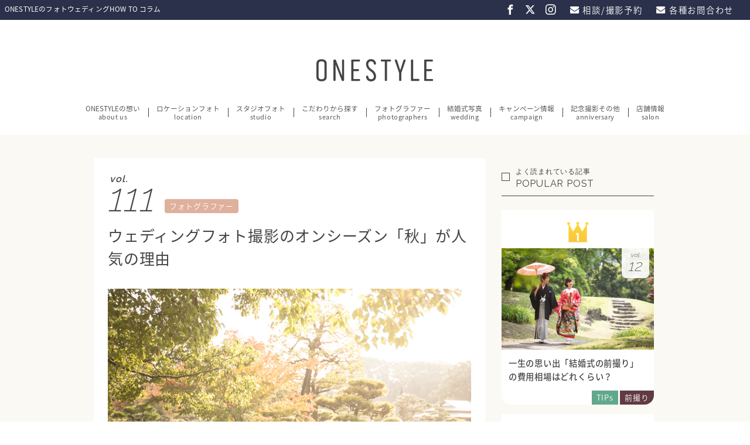

--- FILE ---
content_type: text/html; charset=UTF-8
request_url: https://weddingphoto.onestyle.co.jp/howto/column111
body_size: 18437
content:




<!DOCTYPE html>
<!--[if IE 7]>
<html class="ie ie7" dir="ltr" lang="ja" prefix="og: https://ogp.me/ns#">
<![endif]-->
<!--[if IE 8]>
<html class="ie ie8" dir="ltr" lang="ja" prefix="og: https://ogp.me/ns#">
<![endif]-->
<!--[if !(IE 7) | !(IE 8)  ]><!-->
<html dir="ltr" lang="ja" prefix="og: https://ogp.me/ns#">
<!--<![endif]-->
<head>
<meta charset="UTF-8" />
<!--
<meta name="viewport" content="width=device-width" />
<meta name="viewport" content="width=device-width, initial-scale=1.0, user-scalable=no, maximum-scale=1, minimum-scale=1">
-->

<!-- Google Tag Manager -->
<script>(function(w,d,s,l,i){w[l]=w[l]||[];w[l].push({'gtm.start':
new Date().getTime(),event:'gtm.js'});var f=d.getElementsByTagName(s)[0],
j=d.createElement(s),dl=l!='dataLayer'?'&l='+l:'';j.async=true;j.src=
'https://www.googletagmanager.com/gtm.js?id='+i+dl;f.parentNode.insertBefore(j,f);
})(window,document,'script','dataLayer','GTM-52FNW33');</script>
<!-- End Google Tag Manager -->

<!-- Yahoo!関連タグ // -->
<script async src="https://s.yimg.jp/images/listing/tool/cv/ytag.js"></script>
<script>
window.yjDataLayer = window.yjDataLayer || [];
function ytag() { yjDataLayer.push(arguments); }
ytag({"type":"ycl_cookie"});
</script>
<!-- // Yahoo!関連タグ -->



<title>ウェディングフォト撮影のオンシーズン「秋」が人気の理由 | フォトウェディング・結婚式の前撮り HowToコラム</title>

		<!-- All in One SEO 4.7.7 - aioseo.com -->
	<meta name="robots" content="max-image-preview:large" />
	<meta name="author" content="flight"/>
	<meta name="google-site-verification" content="m3XZ86iX3lmDGSJZwSwh98-5oGAOFgcxt_5bUB32hGM" />
	<link rel="canonical" href="https://weddingphoto.onestyle.co.jp/howto/column111" />
	<meta name="generator" content="All in One SEO (AIOSEO) 4.7.7" />
		<meta property="og:locale" content="ja_JP" />
		<meta property="og:site_name" content="フォトウェディング・結婚式の前撮り 記念写真撮影の【ONESTYLE】 | 結婚写真の前撮り・フォトウェディングで幸せを形に。フォトウェディング・結婚式・結婚写真の前撮りならONESTYLEにおまかせ下さい。" />
		<meta property="og:type" content="article" />
		<meta property="og:title" content="ウェディングフォト撮影のオンシーズン「秋」が人気の理由 | フォトウェディング・結婚式の前撮り HowToコラム" />
		<meta property="og:url" content="https://weddingphoto.onestyle.co.jp/howto/column111" />
		<meta property="article:published_time" content="2018-09-10T01:00:44+00:00" />
		<meta property="article:modified_time" content="2023-08-16T08:14:51+00:00" />
		<meta name="twitter:card" content="summary" />
		<meta name="twitter:title" content="ウェディングフォト撮影のオンシーズン「秋」が人気の理由 | フォトウェディング・結婚式の前撮り HowToコラム" />
		<meta name="google" content="nositelinkssearchbox" />
		<script type="application/ld+json" class="aioseo-schema">
			{"@context":"https:\/\/schema.org","@graph":[{"@type":"BreadcrumbList","@id":"https:\/\/weddingphoto.onestyle.co.jp\/howto\/column111#breadcrumblist","itemListElement":[{"@type":"ListItem","@id":"https:\/\/weddingphoto.onestyle.co.jp\/#listItem","position":1,"name":"\u5bb6"}]},{"@type":"Organization","@id":"https:\/\/weddingphoto.onestyle.co.jp\/#organization","name":"\u682a\u5f0f\u4f1a\u793eONESTYLE","description":"\u7d50\u5a5a\u5199\u771f\u306e\u524d\u64ae\u308a\u30fb\u30d5\u30a9\u30c8\u30a6\u30a7\u30c7\u30a3\u30f3\u30b0\u3067\u5e78\u305b\u3092\u5f62\u306b\u3002\u30d5\u30a9\u30c8\u30a6\u30a7\u30c7\u30a3\u30f3\u30b0\u30fb\u7d50\u5a5a\u5f0f\u30fb\u7d50\u5a5a\u5199\u771f\u306e\u524d\u64ae\u308a\u306a\u3089ONESTYLE\u306b\u304a\u307e\u304b\u305b\u4e0b\u3055\u3044\u3002","url":"https:\/\/weddingphoto.onestyle.co.jp\/","telephone":"+81367210592"},{"@type":"Person","@id":"https:\/\/weddingphoto.onestyle.co.jp\/author\/flight#author","url":"https:\/\/weddingphoto.onestyle.co.jp\/author\/flight","name":"flight","image":{"@type":"ImageObject","@id":"https:\/\/weddingphoto.onestyle.co.jp\/howto\/column111#authorImage","url":"https:\/\/secure.gravatar.com\/avatar\/44fc805b1671e7acbe4cb8f90c4b88bd?s=96&d=mm&r=g","width":96,"height":96,"caption":"flight"}},{"@type":"WebPage","@id":"https:\/\/weddingphoto.onestyle.co.jp\/howto\/column111#webpage","url":"https:\/\/weddingphoto.onestyle.co.jp\/howto\/column111","name":"\u30a6\u30a7\u30c7\u30a3\u30f3\u30b0\u30d5\u30a9\u30c8\u64ae\u5f71\u306e\u30aa\u30f3\u30b7\u30fc\u30ba\u30f3\u300c\u79cb\u300d\u304c\u4eba\u6c17\u306e\u7406\u7531 | \u30d5\u30a9\u30c8\u30a6\u30a7\u30c7\u30a3\u30f3\u30b0\u30fb\u7d50\u5a5a\u5f0f\u306e\u524d\u64ae\u308a HowTo\u30b3\u30e9\u30e0","inLanguage":"ja","isPartOf":{"@id":"https:\/\/weddingphoto.onestyle.co.jp\/#website"},"breadcrumb":{"@id":"https:\/\/weddingphoto.onestyle.co.jp\/howto\/column111#breadcrumblist"},"author":{"@id":"https:\/\/weddingphoto.onestyle.co.jp\/author\/flight#author"},"creator":{"@id":"https:\/\/weddingphoto.onestyle.co.jp\/author\/flight#author"},"image":{"@type":"ImageObject","url":"https:\/\/weddingphoto.onestyle.co.jp\/wp-content\/uploads\/2018\/09\/20180910_01.jpg","@id":"https:\/\/weddingphoto.onestyle.co.jp\/howto\/column111\/#mainImage","width":800,"height":533,"caption":"\u30a6\u30a7\u30c7\u30a3\u30f3\u30b0\u30d5\u30a9\u30c8\u64ae\u5f71\u306e\u30aa\u30f3\u30b7\u30fc\u30ba\u30f3\u300c\u79cb\u300d\u304c\u4eba\u6c17\u306e\u7406\u7531"},"primaryImageOfPage":{"@id":"https:\/\/weddingphoto.onestyle.co.jp\/howto\/column111#mainImage"},"datePublished":"2018-09-10T10:00:44+09:00","dateModified":"2023-08-16T17:14:51+09:00"},{"@type":"WebSite","@id":"https:\/\/weddingphoto.onestyle.co.jp\/#website","url":"https:\/\/weddingphoto.onestyle.co.jp\/","name":"\u30d5\u30a9\u30c8\u30a6\u30a7\u30c7\u30a3\u30f3\u30b0\u30fb\u7d50\u5a5a\u5f0f\u306e\u524d\u64ae\u308a \u8a18\u5ff5\u5199\u771f\u64ae\u5f71\u306e\u3010ONESTYLE\u3011","description":"\u7d50\u5a5a\u5199\u771f\u306e\u524d\u64ae\u308a\u30fb\u30d5\u30a9\u30c8\u30a6\u30a7\u30c7\u30a3\u30f3\u30b0\u3067\u5e78\u305b\u3092\u5f62\u306b\u3002\u30d5\u30a9\u30c8\u30a6\u30a7\u30c7\u30a3\u30f3\u30b0\u30fb\u7d50\u5a5a\u5f0f\u30fb\u7d50\u5a5a\u5199\u771f\u306e\u524d\u64ae\u308a\u306a\u3089ONESTYLE\u306b\u304a\u307e\u304b\u305b\u4e0b\u3055\u3044\u3002","inLanguage":"ja","publisher":{"@id":"https:\/\/weddingphoto.onestyle.co.jp\/#organization"}}]}
		</script>
		<!-- All in One SEO -->

<link rel='dns-prefetch' href='//ajax.googleapis.com' />
<link rel='dns-prefetch' href='//cdnjs.cloudflare.com' />
<link rel='dns-prefetch' href='//s.w.org' />
<link rel="alternate" type="application/rss+xml" title="フォトウェディング・結婚式の前撮り 記念写真撮影の【ONESTYLE】 &raquo; ウェディングフォト撮影のオンシーズン「秋」が人気の理由 のコメントのフィード" href="https://weddingphoto.onestyle.co.jp/howto/column111/feed" />
<link rel='stylesheet' id='sbi_styles-css'  href='https://weddingphoto.onestyle.co.jp/wp-content/plugins/instagram-feed/css/sbi-styles.min.css?ver=6.10.0' type='text/css' media='all' />
<link rel='stylesheet' id='wp-block-library-css'  href='https://weddingphoto.onestyle.co.jp/wp-includes/css/dist/block-library/style.min.css?ver=5.6.16' type='text/css' media='all' />
<link rel='stylesheet' id='contact-form-7-css'  href='https://weddingphoto.onestyle.co.jp/wp-content/plugins/contact-form-7/includes/css/styles.css?ver=5.3.2' type='text/css' media='all' />
<link rel='stylesheet' id='contact-form-7-confirm-css'  href='https://weddingphoto.onestyle.co.jp/wp-content/plugins/contact-form-7-add-confirm/includes/css/styles.css?ver=5.1' type='text/css' media='all' />
<link rel='stylesheet' id='validationEngine-css'  href='https://cdnjs.cloudflare.com/ajax/libs/jQuery-Validation-Engine/2.6.4/validationEngine.jquery.min.css?ver=5.6.16' type='text/css' media='all' />
<link rel='stylesheet' id='swiper-style-css'  href='https://weddingphoto.onestyle.co.jp/wp-content/themes/desktop-theme_wedding-photo2.3/js/swiper/swiper.min.css' type='text/css' media='all' />
<link rel='stylesheet' id='owl-carousel-style-css'  href='https://weddingphoto.onestyle.co.jp/wp-content/themes/desktop-theme_wedding-photo2.3/js/owlcarousel/assets/owl.carousel.min.css?ver=2.2.1' type='text/css' media='all' />
<link rel='stylesheet' id='owl-carousel-theme-style-css'  href='https://weddingphoto.onestyle.co.jp/wp-content/themes/desktop-theme_wedding-photo2.3/js/owlcarousel/assets/owl.theme.default.min.css?ver=2.2.1' type='text/css' media='all' />
<link rel='stylesheet' id='dflip-style-css'  href='https://weddingphoto.onestyle.co.jp/wp-content/plugins/3d-flipbook-dflip-lite/assets/css/dflip.min.css?ver=2.4.20' type='text/css' media='all' />
<link rel='stylesheet' id='wp-pagenavi-css'  href='https://weddingphoto.onestyle.co.jp/wp-content/plugins/wp-pagenavi/pagenavi-css.css?ver=2.70' type='text/css' media='all' />
<script type='text/javascript' src='//ajax.googleapis.com/ajax/libs/jquery/1/jquery.min.js?ver=5.6.16' id='jquery-js'></script>
<link rel="https://api.w.org/" href="https://weddingphoto.onestyle.co.jp/wp-json/" /><link rel="EditURI" type="application/rsd+xml" title="RSD" href="https://weddingphoto.onestyle.co.jp/xmlrpc.php?rsd" />
<link rel="wlwmanifest" type="application/wlwmanifest+xml" href="https://weddingphoto.onestyle.co.jp/wp-includes/wlwmanifest.xml" /> 
<link rel='shortlink' href='https://weddingphoto.onestyle.co.jp/?p=21005' />
<link rel="alternate" type="application/json+oembed" href="https://weddingphoto.onestyle.co.jp/wp-json/oembed/1.0/embed?url=https%3A%2F%2Fweddingphoto.onestyle.co.jp%2Fhowto%2Fcolumn111" />
<link rel="alternate" type="text/xml+oembed" href="https://weddingphoto.onestyle.co.jp/wp-json/oembed/1.0/embed?url=https%3A%2F%2Fweddingphoto.onestyle.co.jp%2Fhowto%2Fcolumn111&#038;format=xml" />
<!-- Begin Mieruca Embed Code --><script type="text/javascript" id="mierucajs">window.__fid = window.__fid || [];__fid.push([276712178]);(function() {function mieruca(){if(typeof window.__fjsld != "undefined") return; window.__fjsld = 1; var fjs = document.createElement('script'); fjs.type = 'text/javascript'; fjs.async = true; fjs.id = "fjssync"; var timestamp = new Date;fjs.src = ('https:' == document.location.protocol ? 'https' : 'http') + '://hm.mieru-ca.com/service/js/mieruca-hm.js?v='+ timestamp.getTime(); var x = document.getElementsByTagName('script')[0]; x.parentNode.insertBefore(fjs, x); };setTimeout(mieruca, 500); document.readyState != "complete" ? (window.attachEvent ? window.attachEvent("onload", mieruca) : window.addEventListener("load", mieruca, false)) : mieruca();})();</script><!-- End Mieruca Embed Code -->
	<meta content="" name="title">
<meta property="og:title" content="ウェディングフォト撮影のオンシーズン「秋」が人気の理由" />
<link rel="alternate" type="application/rss+xml" title="RSS" href="https://weddingphoto.onestyle.co.jp/feed" />
<link rel="apple-touch-icon" sizes="180x180" href="https://weddingphoto.onestyle.co.jp/wp-content/themes/desktop-theme_wedding-photo2.3/images/favicon/apple-touch-icon.png">
<link rel="icon" type="image/png" sizes="32x32" href="https://weddingphoto.onestyle.co.jp/wp-content/themes/desktop-theme_wedding-photo2.3/images/favicon/favicon-32x32.png">
<link rel="icon" type="image/png" sizes="16x16" href="https://weddingphoto.onestyle.co.jp/wp-content/themes/desktop-theme_wedding-photo2.3/images/favicon/favicon-16x16.png">
<link rel="manifest" href="https://weddingphoto.onestyle.co.jp/wp-content/themes/desktop-theme_wedding-photo2.3/images/favicon/site.webmanifest">
<link rel="mask-icon" href="https://weddingphoto.onestyle.co.jp/wp-content/themes/desktop-theme_wedding-photo2.3/images/favicon/safari-pinned-tab.svg" color="#5bbad5">
<meta name="apple-mobile-web-app-title" content="ONESTYLE">
<meta name="msapplication-TileColor" content="#da532c">
<meta name="theme-color" content="#ffffff">

<link type="text/css" rel="stylesheet" href="https://weddingphoto.onestyle.co.jp/wp-content/themes/desktop-theme_wedding-photo2.3/css/slider.css" />
<link rel="stylesheet" href="https://weddingphoto.onestyle.co.jp/wp-content/themes/desktop-theme_wedding-photo2.3/style.css?v=1612442903" type="text/css" />
<script type="text/javascript" src="https://weddingphoto.onestyle.co.jp/wp-content/themes/desktop-theme_wedding-photo2.3/js/heightLine.js"></script>
<script src="https://webfont.fontplus.jp/accessor/script/fontplus.js?5CCUMsF8gkY%3D&box=DDEnxaGGsHU%3D&aa=1&ab=2"></script>

<script>
  (function(d) {
    var config = {
      kitId: 'wqu5cyb',
      scriptTimeout: 3000,
      async: true
    },
    h=d.documentElement,t=setTimeout(function(){h.className=h.className.replace(/\bwf-loading\b/g,"")+" wf-inactive";},config.scriptTimeout),tk=d.createElement("script"),f=false,s=d.getElementsByTagName("script")[0],a;h.className+=" wf-loading";tk.src='https://use.typekit.net/'+config.kitId+'.js';tk.async=true;tk.onload=tk.onreadystatechange=function(){a=this.readyState;if(f||a&&a!="complete"&&a!="loaded")return;f=true;clearTimeout(t);try{Typekit.load(config)}catch(e){}};s.parentNode.insertBefore(tk,s)
  })(document);
</script>

	
				<meta property="og:image" content="https://weddingphoto.onestyle.co.jp/wp-content/uploads/2018/09/20180910_01.jpg" />
		
			
	<!-- Global site tag (gtag.js) - Google Ads: 347871955 -->
	<script async src="https://www.googletagmanager.com/gtag/js?id=AW-347871955"></script>
	<script>
	  window.dataLayer = window.dataLayer || [];
	  function gtag(){dataLayer.push(arguments);}
	  gtag('js', new Date());
	
	  gtag('config', 'AW-347871955');
	</script>
	
		
	<!-- Meta Pixel Code インスタグラムタグ -->
	<script>
	!function(f,b,e,v,n,t,s)
	{if(f.fbq)return;n=f.fbq=function(){n.callMethod?
	n.callMethod.apply(n,arguments):n.queue.push(arguments)};
	if(!f._fbq)f._fbq=n;n.push=n;n.loaded=!0;n.version='2.0';
	n.queue=[];t=b.createElement(e);t.async=!0;
	t.src=v;s=b.getElementsByTagName(e)[0];
	s.parentNode.insertBefore(t,s)}(window, document,'script',
	'https://connect.facebook.net/en_US/fbevents.js');
	fbq('init', '515907247312550');
	fbq('track', 'PageView');
	</script>
	<noscript><img height="1" width="1" style="display:none"
	src="https://www.facebook.com/tr?id=515907247312550&ev=PageView&noscript=1"
	/></noscript>
	<!-- End Meta Pixel Code -->

		
	</head>

<body class="howto-template-default single single-howto postid-21005" >
<!-- Google Tag Manager (noscript) -->
<noscript><iframe src="https://www.googletagmanager.com/ns.html?id=GTM-52FNW33"
height="0" width="0" style="display:none;visibility:hidden"></iframe></noscript>
<!-- End Google Tag Manager (noscript) -->

<!-- <body class="howto-template-default single single-howto postid-21005" onload="initialize();"> -->

<!-- container// -->
	<div id="container" class="page-column111">
<a name="pagetop"></a>

<style type="text/css">
.emergency { text-align: center; padding: 14px 0; font-size: .8rem; font-weight: 500; background: #1c1c1c;}
.emergency a { color: #fff; }
.emergency .alert { color: #ff0000; }
</style>
<!--

<div class="emergency">
	<a href="https://weddingphoto.onestyle.co.jp/covid-19"><span class="alert">【お知らせ】</span>新型コロナウイルスに関する弊社の取り組みについて</a>
</div>
-->

<!-- //header -->
<div id="header">
	<div class="hd-info">
		<!-- // H1 条件分岐 -->
							<p class="sub">ONESTYLEのフォトウェディングHOW TO コラム</p>
					 <!-- // H1 条件分岐 END -->
		
		<div class="conv-nav">
			<a class="nav-sns" href="https://www.facebook.com/WEDDINGPHOTO.ONESTYLE" target="_blank"><span class="icon-ic-fb"></span></a>
			<a class="nav-sns" href="https://twitter.com/onestylephoto" target="_blank"><span class="icon-ic-tw"></span></a>
			<a class="nav-sns" href="https://www.instagram.com/onestylewedding/" target="_blank"><span class="icon-ic-ig"></span></a>
			<!-- <a class="nav-sns" href="https://www.youtube.com/channel/UCq58mATepAVwc_IQbgx36rg" target="_blank"><span class="icon-ic-yt"></span></a> -->
			<a class="nav-rsrv modal-trig" data-target="modal-01">
				<span class="icon-mail"></span><span class="txt">相談/撮影予約</span>
			</a>
			<a class="nav-cnt modal-trig" data-target="modal-02">
				<span class="icon-mail"></span><span class="txt">各種お問合わせ</span>
			</a>
		</div>
	</div>
	
	<header>
	
		<div class="logo">
			<a href="https://weddingphoto.onestyle.co.jp/"><img src="https://weddingphoto.onestyle.co.jp/wp-content/themes/desktop-theme_wedding-photo2.3/images/common/img_logo_200-52.png" srcset="https://weddingphoto.onestyle.co.jp/wp-content/themes/desktop-theme_wedding-photo2.3/images/common/img_logo_200-52.png 1x,https://weddingphoto.onestyle.co.jp/wp-content/themes/desktop-theme_wedding-photo2.3/images/common/img_logo_200-52@2x.png 2x" alt="結婚写真の前撮り・フォトウェディングのONESTYLE" /></a>
		</div>
		
		<ul class="g-nav">
			<li class="parent"><a class="t-arrow" href="https://weddingphoto.onestyle.co.jp/onestyle"><span class="jpn">ONESTYLEの想い</span><span class="eng">about us</span></a></li>
			<li class="parent"><a class="" href="https://weddingphoto.onestyle.co.jp/location-photo"><span class="jpn">ロケーションフォト</span><span class="eng">location</span></a>
				<div class="mod_submenu">
					<ul class="c-nav">
						<li><a href="https://weddingphoto.onestyle.co.jp/location-photo/location-dress">洋装プラン</a></li>
						<li><a href="https://weddingphoto.onestyle.co.jp/location-photo/location-kimono">和装プラン</a></li>
						<li><a href="https://weddingphoto.onestyle.co.jp/location-photo/location-2style">洋装＋和装プラン</a></li>
						<li><a href="https://weddingphoto.onestyle.co.jp/engagement-photo">私服撮影</a></li>
						<li><a href="https://weddingphoto.onestyle.co.jp/location-list">ロケーション 一覧</a></li>
					</ul>
				</div>
			</li>
			<li class="parent"><a class=" " href="https://weddingphoto.onestyle.co.jp/plan/studio-photo"><span class="jpn">スタジオフォト</span><span class="eng">studio</span></a>
			</li>
			<li class="parent"><a class="" href="https://weddingphoto.onestyle.co.jp/#find-photo-wedding"><span class="jpn">こだわりから探す</span><span class="eng">search</span></a>
				<div class="mod_submenu">
					<ul class="c-nav">
						<li><a href="https://weddingphoto.onestyle.co.jp/wedding-attire">衣装から探す</a></li>
						<li><a href="https://weddingphoto.onestyle.co.jp/#find-area">エリア(店舗)から探す</a></li>
						<li><a href="https://weddingphoto.onestyle.co.jp/#find-location">撮影場所の特徴から探す</a></li>
						<li><a href="https://weddingphoto.onestyle.co.jp/#find-season">撮影したい季節から探す</a></li>
					</ul>
				</div>
			</li>
			<li class="parent"><a class="t-arrow" href="https://weddingphoto.onestyle.co.jp/photographers"><span class="jpn">フォトグラファー</span><span class="eng">photographers</span></a></li>
			<li class="parent"><a class="t-arrow" href="https://weddingphoto.onestyle.co.jp/wedding_and_party"><span class="jpn">結婚式写真</span><span class="eng">wedding</span></a></li>
			<li class="parent"><a class="" href="https://weddingphoto.onestyle.co.jp/campaigns"><span class="jpn">キャンペーン情報</span><span class="eng">campaign</span></a>
				<div class="mod_submenu">
					<ul class="c-nav">
						<li><a href="https://weddingphoto.onestyle.co.jp/campaigns/fair">フェア相談会</a></li>
						<li><a href="https://weddingphoto.onestyle.co.jp/campaigns">キャンペーン一覧</a></li>
						<li><a href="https://weddingphoto.onestyle.co.jp/cmp-monitor">撮影モニター募集</a></li>
					</ul>
				</div>
			</li>
			<!-- 
				<li class="parent"><a class="t-arrow"  href="https://weddingphoto.onestyle.co.jp/engagement-photo"><span class="jpn">私服撮影</span><span class="eng">engagement</span></a></li>
				<li class="parent"><a class="t-arrow" href="https://weddingphoto.onestyle.co.jp/item"><span class="jpn">アイテム</span><span class="eng">items</span></a></li>
			-->
			<li class="parent"><a class="t-arrow" href="https://history.onestyle.co.jp/" target="_blank"><span class="jpn">記念撮影その他</span><span class="eng">anniversary</span></a></li>
			<li class="parent"><a class="" href="https://weddingphoto.onestyle.co.jp/access"><span class="jpn">店舗情報</span><span class="eng">salon</span></a>
				<div class="mod_submenu access">
					<ul class="c-nav">
						<li><a href="https://weddingphoto.onestyle.co.jp/store-aoyama">青山サロン</a></li>
						<li><a href="https://weddingphoto.onestyle.co.jp/store-ykh">横浜サロン</a></li>
						<li><a href="https://weddingphoto.onestyle.co.jp/store-snd">仙台サロン</a></li>
						<li><a href="https://weddingphoto.onestyle.co.jp/store-kashiwa">柏サロン</a></li>
					</ul>
				</div>
			</li>
		</ul>
	</header>
</div>
 <!-- header END // -->
 
 
<div class="h-nav no-print">
	
	<div class="hd-fix-nav">
<!--
		<h1>
		  			  		結婚写真の前撮り・フォトウェディングで幸せを形に
		  			</h1>
-->
		<div class="conv-nav">
			<a class="nav-sns" href="https://www.facebook.com/WEDDINGPHOTO.ONESTYLE" target="_blank"><span class="icon-ic-fb"></span></a>
			<a class="nav-sns" href="https://twitter.com/onestylephoto" target="_blank"><span class="icon-ic-tw"></span></a>
			<a class="nav-sns" href="https://www.instagram.com/onestylewedding/" target="_blank"><span class="icon-ic-ig"></span></a>
			<!-- <a class="nav-sns" href="https://www.youtube.com/channel/UCq58mATepAVwc_IQbgx36rg" target="_blank"><span class="icon-ic-yt"></span></a> -->
			<a class="nav-rsrv modal-trig" data-target="modal-01">
				<span class="icon-mail"></span><span class="txt">相談/撮影予約</span>
			</a>
			<a class="nav-cnt modal-trig" data-target="modal-02">
				<span class="icon-mail"></span><span class="txt">各種お問合わせ</span>
			</a>
		</div>
	</div>
	
	<div class="g-nav_belt">
		<ul class="g-nav">
			<li class="parent"><a class="t-arrow" href="https://weddingphoto.onestyle.co.jp/onestyle"><span class="jpn">ONESTYLEの想い</span></a></li>
			<li class="parent"><a class="" href="https://weddingphoto.onestyle.co.jp/location-photo"><span class="jpn">ロケーションフォト</span></a>
				<div class="mod_submenu">
					<ul class="c-nav">
						<li><a href="https://weddingphoto.onestyle.co.jp/location-photo/location-dress">洋装プラン</a></li>
						<li><a href="https://weddingphoto.onestyle.co.jp/location-photo/location-kimono">和装プラン</a></li>
						<li><a href="https://weddingphoto.onestyle.co.jp/location-photo/location-2style">洋装＋和装プラン</a></li>
						<li><a href="https://weddingphoto.onestyle.co.jp/engagement-photo">私服撮影</a></li>
						<li><a href="https://weddingphoto.onestyle.co.jp/location-list">ロケーション 一覧</a></li>
					</ul>
				</div>
			</li>
			<li class="parent"><a class=" " href="https://weddingphoto.onestyle.co.jp/plan/studio-photo"><span class="jpn">スタジオフォト</span></a>
			</li>
			<li class="parent"><a class="" href="https://weddingphoto.onestyle.co.jp/#find-photo-wedding"><span class="jpn">こだわりから探す</span></a>
				<div class="mod_submenu">
					<ul class="c-nav">
						<li><a href="https://weddingphoto.onestyle.co.jp/wedding-attire">衣装から探す</a></li>
						<li><a href="https://weddingphoto.onestyle.co.jp/#find-area">エリア(店舗)から探す</a></li>
						<li><a href="https://weddingphoto.onestyle.co.jp/#find-location">撮影場所の特徴から探す</a></li>
						<li><a href="https://weddingphoto.onestyle.co.jp/#find-season">撮影したい季節から探す</a></li>
					</ul>
				</div>
			</li>
			<li class="parent"><a class="t-arrow" href="https://weddingphoto.onestyle.co.jp/photographers"><span class="jpn">フォトグラファー</span></a></li>
			<li class="parent"><a class="t-arrow" href="https://weddingphoto.onestyle.co.jp/wedding_and_party"><span class="jpn">結婚式写真</span></a></li>
			<li class="parent"><a class="" href="https://weddingphoto.onestyle.co.jp/campaigns"><span class="jpn">キャンペーン情報</span></a>
				<div class="mod_submenu">
					<ul class="c-nav">
						<li><a href="https://weddingphoto.onestyle.co.jp/campaigns/fair">フェア相談会</a></li>
						<li><a href="https://weddingphoto.onestyle.co.jp/campaigns">キャンペーン一覧</a></li>
						<li><a href="https://weddingphoto.onestyle.co.jp/cmp-monitor">撮影モニター募集</a></li>
					</ul>
				</div>
			</li>
			<!-- 
				<li class="parent"><a class="t-arrow"  href="https://weddingphoto.onestyle.co.jp/engagement-photo"><span class="jpn">私服撮影</span><span class="eng">engagement</span></a></li>
				<li class="parent"><a class="t-arrow" href="https://weddingphoto.onestyle.co.jp/item"><span class="jpn">アイテム</span><span class="eng">items</span></a></li>
			-->
			<li class="parent"><a class="t-arrow" href="https://history.onestyle.co.jp/" target="_blank"><span class="jpn">記念撮影その他</span></a></li>
			<li class="parent"><a class="" href="https://weddingphoto.onestyle.co.jp/access"><span class="jpn">店舗情報</span></a>
				<div class="mod_submenu access">
					<ul class="c-nav">
						<li><a href="https://weddingphoto.onestyle.co.jp/store-aoyama">青山サロン</a></li>
						<li><a href="https://weddingphoto.onestyle.co.jp/store-ykh">横浜サロン</a></li>
						<li><a href="https://weddingphoto.onestyle.co.jp/store-snd">仙台サロン</a></li>
						<li><a href="https://weddingphoto.onestyle.co.jp/store-kashiwa">柏サロン</a></li>
					</ul>
				</div>
			</li>
		</ul>
	</div>

</div>

<!-- グローバルナビ -->

<!-- #wrap -->
<div id="wrap" class="howto-column">
	<div class="bg-beige">
		<div id="contents">
			<section class="post">
								
				<div class="innr">
					<div class="intro">
						<div class="ic-cat">
						<div class="v-card">
							<span class="vol">vol.</span><span class="number">111</span>
						</div>
																						<a class="bt-cat howto-c06" href="https://weddingphoto.onestyle.co.jp/howto_cat/howto-c06">フォトグラファー</a>
																				</div>
						<h1 class="post-title">
							ウェディングフォト撮影のオンシーズン「秋」が人気の理由						</h1>
					</div><!-- // .intro END -->

					<div class="kv">
													<img src="https://weddingphoto.onestyle.co.jp/wp-content/uploads/2018/09/20180910_01.jpg" alt="ウェディングフォト撮影のオンシーズン「秋」が人気の理由" />
											</div>
					
					<p class="excerpt">
													1年の中でも秋は結婚式のベストシーズンだといわれています。<br />
これと同じように、ウェディングフォト撮影も秋がベストシーズンです。毎年秋になると、ウェディングフォト撮影を行うカップルが増えます。<br />
一体なぜ秋シーズンが人気なのか、その理由をチェックしてみましょう。											</p>
					
					<div class="post-detail">
						<h2>秋は気温や気候が安定しているからウェディングフォト撮影にぴったり！</h2>

&nbsp;
<p>
湿度や気温が高く、暑さを感じずにはいられない日本の夏。この時期に花嫁衣裳を着ていると、汗でメイクが崩れたり暑さで撮影に集中できなくなったりすることがあります。<br />
水辺や屋内、避暑地で撮影を行うなどの暑さ対策もありますが、秋に撮影をすれば快適な環境のもとロケーションフォト撮影が楽しめます。<br />
秋ならではの柔らかい日差しに包まれながら、気持ちのよいロケーションフォト撮影を行うことができるのです。
</p>

&nbsp;

<h2>秋には季節を感じさせてくれる自然が溢れている</h2>

&nbsp;
<p>
初秋にはハギやコスモス、少し秋が深まると紅葉やススキ、サザンカなどの自然が楽しめます。<br />
このような美しい自然をたくさん堪能できるのは秋ならでは。<br />
秋らしさを感じさせてくれるとっておきのスポットを探し、快適な環境のもとでウェディングフォト撮影を行えば、季節感あふれる最高の1枚を収めることができるでしょう。
</p>

&nbsp;

<h2>秋ならではの撮影演出ができる</h2>

&nbsp;
<p>
秋が深まる頃にウェディングフォト撮影をすれば、より季節を感じさせる演出ができます。<br />
落ち葉にペンでふたりのイニシャルを書き込み、かざすようにして撮影すれば記念に残る1枚に。<br />
ウェディングドレスの裾に落ち葉を散らしてみたり、色とりどりの落ち葉をフラワーシャワーのように巻き上げたりして撮影するのもおしゃれですね。<br />
秋のウェディングフォト撮影時には、この時期だからこそできる演出をたっぷりと楽しむことができます。

</p>



&nbsp;
<h2>秋は和装ウェディングフォトも映える！</h2>

&nbsp;
<p>
寺社仏閣の日本庭園や色とりどりの紅葉風景には、白無垢や色打掛といった和装がよく似合います。<br />
赤や黄色の紅葉をバックにウェディングフォト撮影をするのなら、華やかな衣装を選びたいですね。<br />
背景と同系色になる赤や黄色、金色の和装を選べば、豪華なイメージのウェディングフォトが撮影できます。<br />
白無垢や緑や青といった和装は、背景と着物の色合いが混ざらないため、衣装の美しさが引き立ちやすくなります。
</p>

<img loading="lazy" src="https://weddingphoto.onestyle.co.jp/wp-content/uploads/2018/09/20180910_02.jpg" alt="秋は和装ウェディングフォトも映える！" width="800" height="533" class="aligncenter size-full wp-image-20180" />
&nbsp;
<p>
ウェディングフォト撮影を予定しているのなら、過ごしやすい日が続く秋の季節がおすすめです。<br />
圧巻の紅葉や秋らしい可憐な花をバックに撮影できるスポットを探し、秋にしか撮影できない素敵なウェディングフォトを残してみてくださいね。
</p>

						
						<div class="internal-link">
													<a href="https://weddingphoto.onestyle.co.jp" class="bt-internal">フォトウェディングのことならこちら</a>
												</div>
					</div>
					
									
					<section class="author-prf">
						<div class="prf-img">
							<div class="thumb">
								<img src="https://weddingphoto.onestyle.co.jp/wp-content/uploads/2023/07/author-ikeda.jpg" width="400" height="400" srcset="https://weddingphoto.onestyle.co.jp/wp-content/uploads/2023/07/author-ikeda.jpg 2x" alt="池田 奈津江" class="avatar avatar-400 wp-user-avatar wp-user-avatar-400 alignnone photo" />							</div>
						</div>
						<div class="prf-txt">
							<p class="prf-lbl">このコラムを書いた人</p>
							<p class="author-name">
								ONESTYLE ウェディングコンシェルジュ IKEDA							</p>
							<p class="author-desc">ONESTYLEウェディングコンシェルジュのIKEDAです。<br />
大手ブライダル企業でのウェディングプランナーの経験をいかし、フォトウェディングに関する幅広い提案をしております。自分らしいフォトウェディングを実現できるよう、フォトウェディングはもちろんのこと、ウェディング全般の知識や最新情報をお伝えしていきます。</p>
						</div>
					</section>
					
									
					<!-- //SNS アイコン -->     
					<div class="sns-share">
						<!-- Twitter -->
					    <a href="http://twitter.com/share?count=horizontal&amp;original_referer=https://weddingphoto.onestyle.co.jp/howto/column111&amp;text=ウェディングフォト撮影のオンシーズン「秋」が人気の理由&nbsp;&nbsp;&amp;url=https://weddingphoto.onestyle.co.jp/howto/column111&amp;via=" onclick="window.open(this.href, 'twitter', 'width=640, height=520, personalbar=0, toolbar=0, scrollbars=1, resizable=1'); return false;"><span class="icon-ic-tw"></span></a>
					    
					    <a href="http://www.facebook.com/sharer.php?u=https://weddingphoto.onestyle.co.jp/howto/column111" onclick="window.open(this.href, 'fbwindow', 'width=640, height=520, personalbar=0, toolbar=0, scrollbars=1, resizable=1'); return false;" title="Facebookで共有する">
					      <span class="icon-ic-fb"></span>
					    </a>
					    
					    <!-- <a href="https://plus.google.com/share?url=https://weddingphoto.onestyle.co.jp/howto/column111" onclick="window.open(this.href, 'gwindow', 'width=640, height=520, personalbar=0, toolbar=0, scrollbars=1, resizable=1'); return false;">
					      <span class="icon-ic-gl"></span>
					    </a> -->
					    
					    						<a data-pin-config="none" href="//pinterest.com/pin/create/button/?url=https%3A%2F%2Fweddingphoto.onestyle.co.jp%2Fhowto%2Fcolumn111&media=https%3A%2F%2Fweddingphoto.onestyle.co.jp%2Fwp-content%2Fuploads%2F2018%2F09%2F20180910_01.jpg&description=%E3%82%A6%E3%82%A7%E3%83%87%E3%82%A3%E3%83%B3%E3%82%B0%E3%83%95%E3%82%A9%E3%83%88%E6%92%AE%E5%BD%B1%E3%81%AE%E3%82%AA%E3%83%B3%E3%82%B7%E3%83%BC%E3%82%BA%E3%83%B3%E3%80%8C%E7%A7%8B%E3%80%8D%E3%81%8C%E4%BA%BA%E6%B0%97%E3%81%AE%E7%90%86%E7%94%B1" data-pin-do="buttonPin" class="pinterest" onclick="window.open(this.href, 'pin', 'status=no,resizable=yes,scrollbars=yes,personalbar=no,directories=no,location=no,toolbar=no,menubar=no,width=632,height=270,left=0,top=0'); return false;">
						 <span class="icon-ic-pn"></span>
						</a>
					</div>
					<!-- SNS アイコン END // -->
				</div><!-- // .innr END -->
				
				
												
								
		      	<!-- // リレーションバナー -->
		      	 <!-- リレーションバナー END // -->
				</section><!-- //.post END -->
			</section>
			
			<div class="sidebar">
				<!-- //ピックアップ -->
				<nav class="side-pickup">
					<h2>
						<span class="mini">よく読まれている記事</span>
						<span class="norm">POPULAR POST</span>
					</h2>
					<ul class="post-list pickup-list">
																			<li class="item">
					
															<img class="rank" src="https://weddingphoto.onestyle.co.jp/wp-content/themes/desktop-theme_wedding-photo2.3/images/ic/mk_rank_1.png" alt="１位" />
														
								<div class="thumb">
									<div class="v-card">
										<span class="vol">vol.</span><span class="number">12</span>
									</div>
									<a href="https://weddingphoto.onestyle.co.jp/howto/column12" title="一生の思い出「結婚式の前撮り」の費用相場はどれくらい？"><img width="800" height="535" src="https://weddingphoto.onestyle.co.jp/wp-content/uploads/2016/07/161-800x535.jpg" class="attachment-blog-thumb-2x size-blog-thumb-2x wp-post-image" alt="" loading="lazy" srcset="https://weddingphoto.onestyle.co.jp/wp-content/uploads/2016/07/161-800x535.jpg 800w, https://weddingphoto.onestyle.co.jp/wp-content/uploads/2016/07/161-464x309.jpg 464w, https://weddingphoto.onestyle.co.jp/wp-content/uploads/2016/07/161-320x214.jpg 320w" sizes="(max-width: 800px) 100vw, 800px" /></a>
								</div>
								<div class="post-title"><a href="https://weddingphoto.onestyle.co.jp/howto/column12" title="一生の思い出「結婚式の前撮り」の費用相場はどれくらい？">一生の思い出「結婚式の前撮り」の費用相場はどれくらい？</a></div>
								<div class="ic-cat">
																												<a class="bt-cat howto-c01" href="https://weddingphoto.onestyle.co.jp/howto_cat/howto-c01">TIPs</a>
																			<a class="bt-cat howto-c05" href="https://weddingphoto.onestyle.co.jp/howto_cat/howto-c05">前撮り</a>
																	</div>
							</li>
													<li class="item">
					
															<img class="rank" src="https://weddingphoto.onestyle.co.jp/wp-content/themes/desktop-theme_wedding-photo2.3/images/ic/mk_rank_2.png" alt="２位" />
														
								<div class="thumb">
									<div class="v-card">
										<span class="vol">vol.</span><span class="number">223</span>
									</div>
									<a href="https://weddingphoto.onestyle.co.jp/howto/column223" title="何枚撮影するべき？　フォトウェディングにおける「カット数」の考え方"><img width="800" height="535" src="https://weddingphoto.onestyle.co.jp/wp-content/uploads/2021/01/2-1-1-800x535.jpg" class="attachment-blog-thumb-2x size-blog-thumb-2x wp-post-image" alt="何枚撮影するべき？　フォトウェディングにおける「カット数」の考え方" loading="lazy" srcset="https://weddingphoto.onestyle.co.jp/wp-content/uploads/2021/01/2-1-1-800x535.jpg 800w, https://weddingphoto.onestyle.co.jp/wp-content/uploads/2021/01/2-1-1-464x309.jpg 464w, https://weddingphoto.onestyle.co.jp/wp-content/uploads/2021/01/2-1-1-784x523.jpg 784w, https://weddingphoto.onestyle.co.jp/wp-content/uploads/2021/01/2-1-1-320x214.jpg 320w, https://weddingphoto.onestyle.co.jp/wp-content/uploads/2021/01/2-1-1.jpg 952w" sizes="(max-width: 800px) 100vw, 800px" /></a>
								</div>
								<div class="post-title"><a href="https://weddingphoto.onestyle.co.jp/howto/column223" title="何枚撮影するべき？　フォトウェディングにおける「カット数」の考え方">何枚撮影するべき？　フォトウェディングにおける「カット数」の考え方</a></div>
								<div class="ic-cat">
																												<a class="bt-cat howto-c01" href="https://weddingphoto.onestyle.co.jp/howto_cat/howto-c01">TIPs</a>
																	</div>
							</li>
													<li class="item">
					
															<img class="rank" src="https://weddingphoto.onestyle.co.jp/wp-content/themes/desktop-theme_wedding-photo2.3/images/ic/mk_rank_3.png" alt="３位" />
														
								<div class="thumb">
									<div class="v-card">
										<span class="vol">vol.</span><span class="number">24</span>
									</div>
									<a href="https://weddingphoto.onestyle.co.jp/howto/column24" title="和装で迷っている人必見！　白無垢と色打掛、それぞれの魅力と選び方"><img width="800" height="535" src="https://weddingphoto.onestyle.co.jp/wp-content/uploads/2016/10/1-800x535.jpg" class="attachment-blog-thumb-2x size-blog-thumb-2x wp-post-image" alt="" loading="lazy" srcset="https://weddingphoto.onestyle.co.jp/wp-content/uploads/2016/10/1-800x535.jpg 800w, https://weddingphoto.onestyle.co.jp/wp-content/uploads/2016/10/1-464x309.jpg 464w, https://weddingphoto.onestyle.co.jp/wp-content/uploads/2016/10/1-784x523.jpg 784w, https://weddingphoto.onestyle.co.jp/wp-content/uploads/2016/10/1-320x214.jpg 320w" sizes="(max-width: 800px) 100vw, 800px" /></a>
								</div>
								<div class="post-title"><a href="https://weddingphoto.onestyle.co.jp/howto/column24" title="和装で迷っている人必見！　白無垢と色打掛、それぞれの魅力と選び方">和装で迷っている人必見！　白無垢と色打掛、それぞれの魅力と選び方</a></div>
								<div class="ic-cat">
																												<a class="bt-cat howto-c01" href="https://weddingphoto.onestyle.co.jp/howto_cat/howto-c01">TIPs</a>
																			<a class="bt-cat howto-c02" href="https://weddingphoto.onestyle.co.jp/howto_cat/howto-c02">衣装&amp;美容</a>
																	</div>
							</li>
											</ul>
				</nav><!-- // .side-popular -->
				
				<a href="https://weddingphoto.onestyle.co.jp/howto" class="bt-b-numb"><span>バックナンバーを見る</span></a>
				
				<div class="nav-cat">
					<div class="cat-list">
																			<a class="bt-category howto-c01" href="https://weddingphoto.onestyle.co.jp/howto_cat/howto-c01">TIPs</a>
													<a class="bt-category howto-c02" href="https://weddingphoto.onestyle.co.jp/howto_cat/howto-c02">衣装&amp;美容</a>
													<a class="bt-category howto-c03" href="https://weddingphoto.onestyle.co.jp/howto_cat/howto-c03">アイテム</a>
													<a class="bt-category howto-c04" href="https://weddingphoto.onestyle.co.jp/howto_cat/howto-c04">ロケーション</a>
													<a class="bt-category howto-c05" href="https://weddingphoto.onestyle.co.jp/howto_cat/howto-c05">前撮り</a>
													<a class="bt-category howto-c06" href="https://weddingphoto.onestyle.co.jp/howto_cat/howto-c06">フォトグラファー</a>
											</div>
				</div>
							
				<!-- //ピックアップ -->
				<nav class="side-pickup">
					<h2>
						<span class="mini">フォトウェディングに関するコラム</span>
						<span class="norm">PICK UP</span>
					</h2>
					<ul class="post-list pickup-list">
																			<li class="item">
								<div class="thumb">
									<div class="v-card">
										<span class="vol">vol.</span><span class="number">19</span>
									</div>
									<a href="https://weddingphoto.onestyle.co.jp/howto/column19" title="「スタジオ撮影」と「ロケーション撮影」どっちで前撮りする？"><img width="800" height="535" src="https://weddingphoto.onestyle.co.jp/wp-content/uploads/2016/08/column0825_01-800x535.jpg" class="attachment-blog-thumb-2x size-blog-thumb-2x wp-post-image" alt="「スタジオ撮影」と「ロケーション撮影」どっちで前撮りする？" loading="lazy" srcset="https://weddingphoto.onestyle.co.jp/wp-content/uploads/2016/08/column0825_01-800x535.jpg 800w, https://weddingphoto.onestyle.co.jp/wp-content/uploads/2016/08/column0825_01-464x309.jpg 464w, https://weddingphoto.onestyle.co.jp/wp-content/uploads/2016/08/column0825_01-320x214.jpg 320w" sizes="(max-width: 800px) 100vw, 800px" /></a>
								</div>
								<div class="post-title"><a href="https://weddingphoto.onestyle.co.jp/howto/column19" title="「スタジオ撮影」と「ロケーション撮影」どっちで前撮りする？">「スタジオ撮影」と「ロケーション撮影」どっちで前撮りする？</a></div>
								<div class="ic-cat">
																												<a class="bt-cat howto-c01" href="https://weddingphoto.onestyle.co.jp/howto_cat/howto-c01">TIPs</a>
																			<a class="bt-cat howto-c05" href="https://weddingphoto.onestyle.co.jp/howto_cat/howto-c05">前撮り</a>
																	</div>
							</li>
													<li class="item">
								<div class="thumb">
									<div class="v-card">
										<span class="vol">vol.</span><span class="number">06</span>
									</div>
									<a href="https://weddingphoto.onestyle.co.jp/howto/column06" title="結婚式のカメラマンは式場・外部どちらに依頼する？　メリット＆費用を比較しよう"><img width="800" height="535" src="https://weddingphoto.onestyle.co.jp/wp-content/uploads/2016/06/shutterstock_113197165-800x535.jpg" class="attachment-blog-thumb-2x size-blog-thumb-2x wp-post-image" alt="" loading="lazy" srcset="https://weddingphoto.onestyle.co.jp/wp-content/uploads/2016/06/shutterstock_113197165-800x535.jpg 800w, https://weddingphoto.onestyle.co.jp/wp-content/uploads/2016/06/shutterstock_113197165-320x214.jpg 320w" sizes="(max-width: 800px) 100vw, 800px" /></a>
								</div>
								<div class="post-title"><a href="https://weddingphoto.onestyle.co.jp/howto/column06" title="結婚式のカメラマンは式場・外部どちらに依頼する？　メリット＆費用を比較しよう">結婚式のカメラマンは式場・外部どちらに依頼する？　メリット＆費用を比較しよう</a></div>
								<div class="ic-cat">
																												<a class="bt-cat howto-c06" href="https://weddingphoto.onestyle.co.jp/howto_cat/howto-c06">フォトグラファー</a>
																	</div>
							</li>
													<li class="item">
								<div class="thumb">
									<div class="v-card">
										<span class="vol">vol.</span><span class="number">10</span>
									</div>
									<a href="https://weddingphoto.onestyle.co.jp/howto/column10" title="結婚式を感動の渦に！ ウェディングフォトムービーの作り方"><img width="800" height="533" src="https://weddingphoto.onestyle.co.jp/wp-content/uploads/2016/06/column10_01.jpg" class="attachment-blog-thumb-2x size-blog-thumb-2x wp-post-image" alt="結婚式を感動の渦に！ ウェディングフォトムービーの作り方" loading="lazy" srcset="https://weddingphoto.onestyle.co.jp/wp-content/uploads/2016/06/column10_01.jpg 800w, https://weddingphoto.onestyle.co.jp/wp-content/uploads/2016/06/column10_01-464x309.jpg 464w, https://weddingphoto.onestyle.co.jp/wp-content/uploads/2016/06/column10_01-784x522.jpg 784w, https://weddingphoto.onestyle.co.jp/wp-content/uploads/2016/06/column10_01-320x214.jpg 320w" sizes="(max-width: 800px) 100vw, 800px" /></a>
								</div>
								<div class="post-title"><a href="https://weddingphoto.onestyle.co.jp/howto/column10" title="結婚式を感動の渦に！ ウェディングフォトムービーの作り方">結婚式を感動の渦に！ ウェディングフォトムービーの作り方</a></div>
								<div class="ic-cat">
																												<a class="bt-cat howto-c06" href="https://weddingphoto.onestyle.co.jp/howto_cat/howto-c06">フォトグラファー</a>
																	</div>
							</li>
											</ul>
				</nav><!-- // .side-pickup -->
				
				<ul class="srv-nav">
					<li>
						<a class="srv01" href="https://weddingphoto.onestyle.co.jp/item">
							<span class="jpn">アイテム</span><span class="eng">items</span>
							<p class="txt">フォトウェディングのオプションアイテム</p>
						</a>
					</li>
					<li>
						<a class="srv02" href="https://weddingphoto.onestyle.co.jp/photographers">
							<span class="jpn">フォトグラファー</span><span class="eng">photographer</span>
							<p class="txt">フォトウェディングのフォトグラファー一覧</p>
						</a>
					</li>
					<li>
						<a class="srv03" href="https://weddingphoto.onestyle.co.jp/location-photo">
							<span class="jpn">ロケーションフォト</span><span class="eng">location</span>
							<p class="txt">ロケーションフォトについての詳細</p>
						</a>
					</li>
					<li>
						<a class="srv04" href="https://weddingphoto.onestyle.co.jp/">
							<span class="jpn">前撮り</span><span class="eng">pre wedding</span>
							<p class="txt">フォトウェディングの前撮りについて</p>
						</a>
					</li>
				</ul>
				
<!--
				<nav class="side-popular">
					<h2>
						<span class="mini">フォトウェディングに関する</span>
						<span class="norm">よく読まれている記事</span>
					</h2>
									</nav>
-->
				<!-- // .side-popular -->
			</div><!-- // .sidebar END -->
			
			<!-- //関連記事 -->
			<nav class="related-post">
				<h2 class="u-line">RELATED<span class="jpn">あわせて読みたい</span></h2>
				<ul class="post-list related-list">
									</ul>
			</nav><!-- // .related-post END -->
			
<!--
			<ul class="srv-nav">
				<li>
					<a class="srv01" href="https://weddingphoto.onestyle.co.jp/item">
						<span class="jpn">アイテム</span><span class="eng">items</span>
						<p class="txt">フォトウェディングのオプションアイテム</p>
					</a>
				</li>
				<li>
					<a class="srv02" href="https://weddingphoto.onestyle.co.jp/photographers">
						<span class="jpn">フォトグラファー</span><span class="eng">photographer</span>
						<p class="txt">フォトウェディングのフォトグラファー一覧</p>
					</a>
				</li>
				<li>
					<a class="srv03" href="https://weddingphoto.onestyle.co.jp/location-photo">
						<span class="jpn">ロケーションフォト</span><span class="eng">location</span>
						<p class="txt">ロケーションフォトについての詳細</p>
					</a>
				</li>
				<li>
					<a class="srv04" href="https://weddingphoto.onestyle.co.jp/">
						<span class="jpn">前撮り</span><span class="eng">pre wedding</span>
						<p class="txt">フォトウェディングの前撮りについて</p>
					</a>
				</li>
			</ul>
-->
		</div><!-- // #contents END -->
	</div><!-- // .bg-beige END -->

</div>
<!-- // #wrap END -->
		

		<!-- // キャンペーン・特集一覧 分岐 -->

					
<!-- キャンペーン情報 -->
<section class="c-campaign-unit c-innr-90 c-mw-1280" id="sp-offer" name="sp-offer" style="padding-bottom:50px;">

  <div class="c-campaign-unit-label">
	<img src="https://weddingphoto.onestyle.co.jp/wp-content/themes/desktop-theme_wedding-photo2.3/images/common/label_campaign.svg" alt="CAMPAIGN" class="label-svg">
	<p class="label"><span>期間限定のお得なキャンペーン・イベント情報</span></p>
  </div>

  <div class="c-card-swipe swiper">
	<div class="c-card-swipe__list c-campaign-unit__list swiper-wrapper">

	  		  <div class="c-campaign-unit__item swiper-slide is-sticky">
			<div class="thumb">
			  				<a href="https://weddingphoto.onestyle.co.jp/campaigns/fair" title="フォトウェディング フェア開催">
			  				<img src="https://weddingphoto.onestyle.co.jp/wp-content/uploads/2025/09/bnr_fair-ny-2026.jpg" class="attachment-full" />			  </a>
			</div>
		  </div>
	  
	  		  <div class="c-campaign-unit__item swiper-slide">
			<div class="thumb">
			  				<a href="https://weddingphoto.onestyle.co.jp/campaigns/kawatsu-2026" title="河津桜キャンペーン">
			  				<img src="https://weddingphoto.onestyle.co.jp/wp-content/uploads/2026/01/banner_kawatsu-sakura2026.jpg" class="attachment-full" />			  </a>
			</div>
		  </div>
	  		  <div class="c-campaign-unit__item swiper-slide">
			<div class="thumb">
			  				<a href="https://weddingphoto.onestyle.co.jp/plan/studio-photo" title="プランリニューアル キャンペーン">
			  				<img src="https://weddingphoto.onestyle.co.jp/wp-content/uploads/2025/11/baf4993d57a454c8ce37147ff7f709b1.jpg" class="attachment-full" />			  </a>
			</div>
		  </div>
	  		  <div class="c-campaign-unit__item swiper-slide">
			<div class="thumb">
			  				<a href="https://weddingphoto.onestyle.co.jp/campaigns/winter-202509" title="【2月末まで】イルミネーションキャンペーン">
			  				<img src="https://weddingphoto.onestyle.co.jp/wp-content/uploads/2025/09/bn_winter_202509.jpg" class="attachment-full" />			  </a>
			</div>
		  </div>
	  		  <div class="c-campaign-unit__item swiper-slide">
			<div class="thumb">
			  				<a href="https://weddingphoto.onestyle.co.jp/plan/chapel" title="チャペルフォトキャンペーン">
			  				<img src="https://weddingphoto.onestyle.co.jp/wp-content/uploads/2025/04/bn_chapel-photo.png" class="attachment-full" />			  </a>
			</div>
		  </div>
	  		  <div class="c-campaign-unit__item swiper-slide">
			<div class="thumb">
			  				<a href="https://weddingphoto.onestyle.co.jp/campaigns/sprong-2026" title="【早割】春フォトキャンペーン">
			  				<img src="https://weddingphoto.onestyle.co.jp/wp-content/uploads/2025/12/thumb_spring-haya.jpg" class="attachment-full" />			  </a>
			</div>
		  </div>
	  		  <div class="c-campaign-unit__item swiper-slide">
			<div class="thumb">
			  				<a href="https://weddingphoto.onestyle.co.jp/campaigns/sakura-2026haya" title="【早割】桜フォトキャンペーン">
			  				<img src="https://weddingphoto.onestyle.co.jp/wp-content/uploads/2025/12/thumb_sakura-hayawari.jpg" class="attachment-full" />			  </a>
			</div>
		  </div>
	  
	</div><!-- //.swiper-wrapper -->

	<div class="swiper-controller">
	  <div class="swiper-pagination"></div>
	</div>
  </div>

  <a href="https://weddingphoto.onestyle.co.jp/campaigns" class="bt-link-txt">キャンペーン一覧を見る</a>
</section>

<!-- //.c-campaign-unit -->

<!-- // swiper スライダー -->
<script>
	document.addEventListener('DOMContentLoaded', function () {
		if (typeof Swiper !== 'undefined') {
			var swiper = new Swiper(".c-card-swipe", {
				slidesPerView: 'auto',
				spaceBetween: 15,
				grabCursor: true,
				rewind: true,
				pagination: {
					el: '.swiper-pagination',
					clickable: true,
				},
				navigation: {
					nextEl: '.swiper-button-next',
					prevEl: '.swiper-button-prev',
				},
			});
		}
	});
</script>			<!-- 特集 -->
<nav class="feature-plan">
	
	<div class="glb-ttl02">
					<h2 class="main">フォトウェディング特集のご紹介</h2>
				<p class="sub">SPECIAL REPORT</p>
	</div>
	
	<p class="note">撮影シチュエーションやエリアを特集したプランや<br />ONESTYLEのイチ推し情報をお届け！</p>
		
	<ul class="owl-carousel owl-theme" id="owl-feature">
											<li class="item">
				<div class="unit">
					<a href="https://weddingphoto.onestyle.co.jp/plan/yumi-katsura" title="ユミカツラ フォトウェディング プラン">
						<img src="https://weddingphoto.onestyle.co.jp/wp-content/uploads/2022/12/bnr_yumi-katsura-2025.jpg" alt="ユミカツラ フォトウェディング プラン" class="attachment-full" />						<div class="desc">
							<div class="plan-name">
								<p class="sub">ユミカツラ コラボレーション</p>								<p class="ttl">YUMI KATSURA with ONESTYLE</p>						
							</div>
							<p class="summary">桂 由美氏の美の哲学を受け継ぐ〈ユミカツラ〉の特別な衣装で、世界にひとつしかないフォトウェディングを。</p>						</div>
					</a>
				</div>
			</li>
					<li class="item">
				<div class="unit">
					<a href="https://weddingphoto.onestyle.co.jp/plan/tokyo" title="東京エリア周遊フォトウェディング">
						<img src="https://weddingphoto.onestyle.co.jp/wp-content/uploads/2018/10/bn_recom_tokyo.png" alt="東京エリア周遊フォトウェディング" class="attachment-full" />						<div class="desc">
							<div class="plan-name">
								<p class="sub">東京を満喫</p>								<p class="ttl">東京周遊フォトウェディング</p>						
							</div>
							<p class="summary">東京の街並み、公園や海辺などを組み合わせて前撮り・フォトウェディング！もちろん１箇所でも撮影OK！</p>						</div>
					</a>
				</div>
			</li>
					<li class="item">
				<div class="unit">
					<a href="https://weddingphoto.onestyle.co.jp/sendai" title="『仙台』でフォトウェディング。結婚写真の撮影ならONESTYLE">
						<img src="https://weddingphoto.onestyle.co.jp/wp-content/uploads/2021/01/bn_recom_sendai-1.jpg" alt="『仙台』でフォトウェディング。結婚写真の撮影ならONESTYLE" class="attachment-full" />						<div class="desc">
							<div class="plan-name">
								<p class="sub">東北エリアの人気スポットで結婚写真</p>								<p class="ttl">『仙台』でフォトウェディング</p>						
							</div>
							<p class="summary">都会の彩と自然の緑が美しく融合する杜の都『仙台』、東北エリアでフォトウェディング！</p>						</div>
					</a>
				</div>
			</li>
					<li class="item">
				<div class="unit">
					<a href="https://weddingphoto.onestyle.co.jp/yokohama-photoweddin" title="『横浜』でフォトウェディング。人気の撮影スポットで撮影！">
						<img src="https://weddingphoto.onestyle.co.jp/wp-content/uploads/2016/05/bn_recom_yokohama_161211.jpg" alt="『横浜』でフォトウェディング。人気の撮影スポットで撮影！" class="attachment-full" />						<div class="desc">
							<div class="plan-name">
								<p class="sub">横浜エリアのフォトウェディング・前撮り特集</p>								<p class="ttl">『横浜』でフォトウェディング。</p>						
							</div>
							<p class="summary">フォトウェディング・前撮りで人気のエリア『横浜』にクローズアップしてその魅力を徹底紹介。</p>						</div>
					</a>
				</div>
			</li>
			</ul>
</nav>
<!-- キャンペーンナビ .cmp-nav END -->

<script>
jQuery(function($){
	$('#owl-feature').owlCarousel({
		items: 3,
		stagePadding: 0,
		loop: true,
		margin: 8,
		nav: false,
		autoplay: true,
		autoplayTimeout: 5000,
		autoplaySpeed: 1000,
		autoplayHoverPause: true,
	});
});
</script>				
					<!-- イチ推しバナー -->
<div class="float-banner">
    <button class="float-close">×</button>
    
           <div class="float-1cl">
          <a href="https://s.lmes.jp/landing-qr/2006013922-kr9M8D8m?uLand=x8fL0k" target="_blank">
              <img src="https://weddingphoto.onestyle.co.jp/wp-content/uploads/2025/12/bn_line_348-174-2.png" alt="LINE友だち登録">
          </a>
       </div>
    </div>

<script src="//cdnjs.cloudflare.com/ajax/libs/js-cookie/3.0.1/js.cookie.min.js" integrity="sha512-wT7uPE7tOP6w4o28u1DN775jYjHQApdBnib5Pho4RB0Pgd9y7eSkAV1BTqQydupYDB9GBhTcQQzyNMPMV3cAew==" crossorigin="anonymous" referrerpolicy="no-referrer"></script>

<script>
jQuery(function($) {
   const bannerSelector = '.float-banner';
   const closeBtnSelector = '.float-close';
   const cookieKey = 'floating_banner';
   const cookieDurationMinutes = 1.25; // 1分15秒
   const scrollTrigger = 300;

   // バナー閉じる処理
   $(document).on('click', closeBtnSelector, function () {
      $(this).parent().hide();
      Cookies.set(cookieKey, 'close', { expires: cookieDurationMinutes / 1440 }); // 分数 → 日数単位
   });

   // スクロールで表示制御
   $(window).on('scroll', function () {
      if (Cookies.get(cookieKey) !== 'close') {
         if ($(this).scrollTop() > scrollTrigger) {
            if (!$(bannerSelector).is(':visible')) {
               $(bannerSelector).fadeIn(400);
            }
         }
      }
   });
});
</script>				
		<!-- // キャンペーン・特集一覧 分岐 END -->

		<!-- footer// -->
		<div id="footer">
					<div class="store-list">
				<div class="glb-ttl02">
					<h3 class="main">店舗のご案内</h3>
					<p class="sub">SALON /ACCESS</p>
				</div>
				<div class="list-innr">
									<div class="item">
						<div class="thumb">
							<a href="https://weddingphoto.onestyle.co.jp/store-aoyama">
								<img width="960" height="640" src="https://weddingphoto.onestyle.co.jp/wp-content/uploads/2022/05/kv_omt-960x640.jpg" class="attachment-p-gallery" alt="" loading="lazy" title="" style="" srcset="https://weddingphoto.onestyle.co.jp/wp-content/uploads/2022/05/kv_omt-960x640.jpg 960w, https://weddingphoto.onestyle.co.jp/wp-content/uploads/2022/05/kv_omt-464x309.jpg 464w, https://weddingphoto.onestyle.co.jp/wp-content/uploads/2022/05/kv_omt-784x523.jpg 784w, https://weddingphoto.onestyle.co.jp/wp-content/uploads/2022/05/kv_omt-768x512.jpg 768w, https://weddingphoto.onestyle.co.jp/wp-content/uploads/2022/05/kv_omt-1536x1024.jpg 1536w, https://weddingphoto.onestyle.co.jp/wp-content/uploads/2022/05/kv_omt-320x214.jpg 320w, https://weddingphoto.onestyle.co.jp/wp-content/uploads/2022/05/kv_omt.jpg 1920w" sizes="(max-width: 960px) 100vw, 960px" />							</a>
						</div>
							
						<section class="store-detail">
							<h4 class="store-name">
								青山サロン							</h4>
							
							<div class="box">
								<span class="box-ttl">営業時間：</span><span class="box-item">平日12:00〜20:00 / 土祝日10:00〜20:00</span>
							</div>
							
							<div class="box">
								<span class="box-ttl">定休日：</span><span class="box-item">火曜日（年末年始）</span>
							</div>
						</section>
						
						<a class="bt-more" href="https://weddingphoto.onestyle.co.jp/store-aoyama">
							<span>店舗詳細ページ</span>
						</a>
					</div>
									<div class="item">
						<div class="thumb">
							<a href="https://weddingphoto.onestyle.co.jp/store-ykh">
								<img width="960" height="640" src="https://weddingphoto.onestyle.co.jp/wp-content/uploads/2022/07/1-10_3-2-960x640.jpg" class="attachment-p-gallery" alt="" loading="lazy" title="" style="" srcset="https://weddingphoto.onestyle.co.jp/wp-content/uploads/2022/07/1-10_3-2-960x640.jpg 960w, https://weddingphoto.onestyle.co.jp/wp-content/uploads/2022/07/1-10_3-2-464x309.jpg 464w, https://weddingphoto.onestyle.co.jp/wp-content/uploads/2022/07/1-10_3-2-784x523.jpg 784w, https://weddingphoto.onestyle.co.jp/wp-content/uploads/2022/07/1-10_3-2-768x512.jpg 768w, https://weddingphoto.onestyle.co.jp/wp-content/uploads/2022/07/1-10_3-2-1536x1024.jpg 1536w, https://weddingphoto.onestyle.co.jp/wp-content/uploads/2022/07/1-10_3-2-320x214.jpg 320w, https://weddingphoto.onestyle.co.jp/wp-content/uploads/2022/07/1-10_3-2.jpg 1920w" sizes="(max-width: 960px) 100vw, 960px" />							</a>
						</div>
							
						<section class="store-detail">
							<h4 class="store-name">
								横浜サロン							</h4>
							
							<div class="box">
								<span class="box-ttl">営業時間：</span><span class="box-item">平日12:00〜20:00 / 土祝日10:00〜20:00</span>
							</div>
							
							<div class="box">
								<span class="box-ttl">定休日：</span><span class="box-item">火曜日（年末年始）</span>
							</div>
						</section>
						
						<a class="bt-more" href="https://weddingphoto.onestyle.co.jp/store-ykh">
							<span>店舗詳細ページ</span>
						</a>
					</div>
									<div class="item">
						<div class="thumb">
							<a href="https://weddingphoto.onestyle.co.jp/store-snd">
								<img src="https://weddingphoto.onestyle.co.jp/wp-content/uploads/2022/05/49ef72b19c9b2addea8db508ca9b00b7-wpcf_960x640.jpg" class="attachment-p-gallery" />							</a>
						</div>
							
						<section class="store-detail">
							<h4 class="store-name">
								仙台サロン							</h4>
							
							<div class="box">
								<span class="box-ttl">営業時間：</span><span class="box-item">平日12:00〜20:00 / 土祝日10:00〜20:00</span>
							</div>
							
							<div class="box">
								<span class="box-ttl">定休日：</span><span class="box-item">火曜日（年末年始）</span>
							</div>
						</section>
						
						<a class="bt-more" href="https://weddingphoto.onestyle.co.jp/store-snd">
							<span>店舗詳細ページ</span>
						</a>
					</div>
									<div class="item">
						<div class="thumb">
							<a href="https://weddingphoto.onestyle.co.jp/store-kashiwa">
								<img width="960" height="640" src="https://weddingphoto.onestyle.co.jp/wp-content/uploads/2025/06/img_salon-kashiwa-960x640.jpg" class="attachment-p-gallery" alt="" loading="lazy" title="" style="" srcset="https://weddingphoto.onestyle.co.jp/wp-content/uploads/2025/06/img_salon-kashiwa-960x640.jpg 960w, https://weddingphoto.onestyle.co.jp/wp-content/uploads/2025/06/img_salon-kashiwa-464x309.jpg 464w, https://weddingphoto.onestyle.co.jp/wp-content/uploads/2025/06/img_salon-kashiwa-784x523.jpg 784w, https://weddingphoto.onestyle.co.jp/wp-content/uploads/2025/06/img_salon-kashiwa-768x512.jpg 768w, https://weddingphoto.onestyle.co.jp/wp-content/uploads/2025/06/img_salon-kashiwa-1536x1024.jpg 1536w, https://weddingphoto.onestyle.co.jp/wp-content/uploads/2025/06/img_salon-kashiwa-320x214.jpg 320w, https://weddingphoto.onestyle.co.jp/wp-content/uploads/2025/06/img_salon-kashiwa.jpg 1600w" sizes="(max-width: 960px) 100vw, 960px" />							</a>
						</div>
							
						<section class="store-detail">
							<h4 class="store-name">
								柏サロン							</h4>
							
							<div class="box">
								<span class="box-ttl">営業時間：</span><span class="box-item">平日12:00〜20:00 / 土祝日10:00〜20:00</span>
							</div>
							
							<div class="box">
								<span class="box-ttl">定休日：</span><span class="box-item">火曜・水曜（年末年始）</span>
							</div>
						</section>
						
						<a class="bt-more" href="https://weddingphoto.onestyle.co.jp/store-kashiwa">
							<span>店舗詳細ページ</span>
						</a>
					</div>
								</div>
			</div>
		
			<div class="footBox">
			
				<!-- フッターナビゲーション -->
				<div class="footNav">
					<ul class="sns-nav clearfix">
						<li><a href="https://weddingphoto.onestyle.co.jp/blog/" title="ONESTYLEのスタッフブログ"><span class="icon-ic-bg"></span></a></li>
						<li><a href="https://www.facebook.com/WEDDINGPHOTO.ONESTYLE" target="_blank" title="ONESTYLEのフェイスブック"><span class="icon-ic-fb"></span></a></li>
						<li><a href="https://twitter.com/onestylephoto" target="_blank"><span class="icon-ic-tw" title="ONESTYLEのツイッター"></span></a></li>
						<li><a href="https://www.instagram.com/onestylewedding/" target="_blank" title="ONESTYLEのインスタグラム"><span class="icon-ic-ig"></span></a></li>
						<li><a href="https://www.youtube.com/channel/UCq58mATepAVwc_IQbgx36rg" target="_blank" title="ONESTYLEのYouTube"><span style="font-size: 1.2rem;" class="icon-ic-yt"></span></a></li>
					</ul>
				</div>
				
				<div class="navArea clearfix">
					<div class="siteMap">
						<nav>
							<ul class="siteNav clearfix">
								<li><a href="https://weddingphoto.onestyle.co.jp/onestyle/">ONESTYLEの想い</a></li>
								<li><a href="https://weddingphoto.onestyle.co.jp/location-photo/">ロケーション写真(フォト)</a></li>
								<li><a href="https://weddingphoto.onestyle.co.jp/photographers/">フォトグラファー</a></li>
								<li><a href="https://weddingphoto.onestyle.co.jp/plan/studio-photo">スタジオ写真(フォト)</a></li>
								<li><a href="https://history.onestyle.co.jp/" target="_blank">記念撮影その他</a></li>
<!-- 								<li><a href="https://weddingphoto.onestyle.co.jp/concierge/">挙式・会食・1.5次会</a></li> -->
								<li><a href="https://weddingphoto.onestyle.co.jp/access/">店舗案内 / アクセス</a></li>
								<li><a href="https://weddingphoto.onestyle.co.jp/wedding_and_party/">結婚式写真(フォト)</a></li>
								<li><a href="https://weddingphoto.onestyle.co.jp/column">HowTo コラム</a></li>
								<li><a href="https://weddingphoto.onestyle.co.jp/engagement-photo">エンゲージメント写真(フォト)</a></li>
								<li><a href="https://weddingphoto.onestyle.co.jp/item/">アルバム / オプション</a></li>
								<li><a href="https://weddingphoto.onestyle.co.jp/cmp-monitor">撮影モニター募集</a></li>
								<li><a href="https://weddingphoto.onestyle.co.jp/recruit/">採用情報</a></li>
								<li><a href="https://weddingphoto.onestyle.co.jp/company/">企業情報</a></li>
								<li><a href="https://weddingphoto.onestyle.co.jp/campaigns">キャンペーン情報</a></li>
								<li><a href="https://weddingphoto.onestyle.co.jp/blog">スタッフブログ</a></li>
								<li><a href="https://weddingphoto.onestyle.co.jp/web-catalog">Webカタログ</a></li>
								<li><a href="https://weddingphoto.onestyle.co.jp/lp-onayami">結婚写真ならONESTYLE</a></li>
								<li><a href="https://weddingphoto.onestyle.co.jp/faq">よくある質問</a></li>
								<!-- <li>撮影動画紹介</li> -->
								<!-- <li>よくあるご質問Q&A</li> -->
							</ul>
						</nav>
					</div>			
					
					<div class="convertion">
						<nav>
							<ul class="contactNav">
								<li><a href="https://weddingphoto.onestyle.co.jp/cntc"><img src="https://weddingphoto.onestyle.co.jp/wp-content/themes/desktop-theme_wedding-photo2.3/images/bt/bt_conv_cnt.png" alt="お問い合わせ" /></a></li>
								<li><a href="https://weddingphoto.onestyle.co.jp/ctlg"><img src="https://weddingphoto.onestyle.co.jp/wp-content/themes/desktop-theme_wedding-photo2.3/images/bt/bt_conv_ctl.png" alt="資料請求" /></a></li>
								<li><a href="https://weddingphoto.onestyle.co.jp/rsrv_sdn"><img src="https://weddingphoto.onestyle.co.jp/wp-content/themes/desktop-theme_wedding-photo2.3/images/bt/bt_conv_sdn.png" alt="相談予約" /></a></li>
								<li><a href="https://weddingphoto.onestyle.co.jp/rsrv_sht"><img src="https://weddingphoto.onestyle.co.jp/wp-content/themes/desktop-theme_wedding-photo2.3/images/bt/bt_conv_sht.png" alt="撮影予約" /></a></li>
							</ul>
						</nav>
					</div>
				</div>
				<!-- フッターナビゲーション END -->

				
				<div class="ft-banner">
					<div class="bnr-item">
						<p class="label">
							<span class="mini">各サロンにて毎日開催！</span>
							<span class="big">フォトウェディング相談会フェア</span>
						</p>
						<a href="https://weddingphoto.onestyle.co.jp/campaigns/fair" title="フォトウェディング相談会フェア">
							<img src="https://weddingphoto.onestyle.co.jp/wp-content/themes/desktop-theme_wedding-photo2.3/images/banner/bnr_348_fair-2024.png" alt="フォトウェディング相談会フェア" />
							<!-- <img src="https://weddingphoto.onestyle.co.jp/wp-content/themes/desktop-theme_wedding-photo2.3/images/banner/bn_new-year_348-120.png" alt="新春お年玉フェア" /> -->
						</a>
					</div>
					<div class="bnr-item">
						<p class="label">
							<span class="mini">スマホやパソコンで気軽に相談会</span>
							<span class="big">オンライン相談予約</span>
						</p>
						<a href="https://weddingphoto.onestyle.co.jp/rsrv_tel" title="オンライン相談予約">
							<img src="https://weddingphoto.onestyle.co.jp/wp-content/themes/desktop-theme_wedding-photo2.3/images/banner/bnr_348_online.png" alt="オンライン相談予約" />
						</a>
					</div>
					<div class="bnr-item">
						<p class="label">
							<span class="mini">結婚写真のお役立ち情報が満載</span>
							<span class="big">HOW to コラム</span>
						</p>
						<a href="https://weddingphoto.onestyle.co.jp/column" title="ハウツーコラム">
							<img src="https://weddingphoto.onestyle.co.jp/wp-content/themes/desktop-theme_wedding-photo2.3/images/banner/bnr_348_howto.png" alt="ハウツーコラム" />
						</a>
					</div>
					<div class="bnr-item">
						<p class="label">
							<span class="mini">七五三・成人式 etc... ONESTYLEの記念写真</span>
							<span class="big">ONESTYLE HISTORY</span>
						</p>
						<a href="https://history.onestyle.co.jp/" title="七五三・成人式 ONESTYLEの記念写真" target="_blank">
							<img src="https://weddingphoto.onestyle.co.jp/wp-content/themes/desktop-theme_wedding-photo2.3/images/banner/bnr_348_history.png" alt="七五三・成人式 ONESTYLEの記念写真" />
						</a>
					</div>
					<div class="bnr-item">
						<p class="label">
							<span class="mini">前撮り/後撮り キャンペーン中</span>
							<span class="big">ONESTYLEの成人式</span>
						</p>
						<a href="https://history.onestyle.co.jp/style/seijin/" title="成人式 ONESTYLEの記念写真" target="_blank">
							<img src="https://weddingphoto.onestyle.co.jp/wp-content/themes/desktop-theme_wedding-photo2.3/images/banner/bnr_348_seijin.png" alt="成人式 ONESTYLEの記念写真" />
						</a>
					</div>
					<div class="bnr-item">
						<p class="label">
							<span class="mini">前撮り/後撮り キャンペーン中</span>
							<span class="big">ONESTYLEの七五三</span>
						</p>
						<a href="https://history.onestyle.co.jp/style/shichi-go-san/" title="七五三 ONESTYLEの記念写真" target="_blank">
							<img src="https://weddingphoto.onestyle.co.jp/wp-content/themes/desktop-theme_wedding-photo2.3/images/banner/bnr_348_753.png" alt="七五三 ONESTYLEの記念写真" />
						</a>
					</div>
					<div class="bnr-item">
						<p class="label">
							<span class="mini">WEDDINGPHOTO for LGBT</span>
							<span class="big">ONESTYLE LGBT</span>
						</p>
						<a href="https://weddingphoto.onestyle.co.jp/lgbt" title="ウェディングフォト for LGBT">
							<img src="https://weddingphoto.onestyle.co.jp/wp-content/themes/desktop-theme_wedding-photo2.3/images/banner/bnr_348_lgbt.png" alt="ウェディングフォト for LGBT" />
						</a>
					</div>
					<div class="bnr-item">
						<p class="label">
							<span class="mini">会員になるとお得な特典が盛りだくさん</span>
							<span class="big">ONESTYLEクラブ</span>
						</p>
						<a href="https://weddingphoto.onestyle.co.jp/club-pr" title="会員になるとお得な特典が盛りだくさん ONESTYLEクラブ">
							<img src="https://weddingphoto.onestyle.co.jp/wp-content/themes/desktop-theme_wedding-photo2.3/images/banner/bnr_348_club.png" alt="会員になるとお得な特典が盛りだくさん ONESTYLEクラブ" />
						</a>
					</div>
					<div class="bnr-item">
						<p class="label">
							<span class="mini">条件が合えば通常よりもお得に</span>
							<span class="big">モニター撮影プラン</span>
						</p>
						<a href="https://weddingphoto.onestyle.co.jp/cmp-monitor" title="モニター撮影募集">
							<img src="https://weddingphoto.onestyle.co.jp/wp-content/themes/desktop-theme_wedding-photo2.3/images/banner/bnr_348_monitor.png" alt="モニター撮影募集" />
						</a>
					</div>
				</div>
				
			   <!-- フッターボトム -->
			   <div class="footerBottom clearfix">
					<p class="copyright">© 2026 ONESTYLE. All Rights Reserved.</p>
					<div class="companyInfo">
						<ul class="clearfix">
							<li><a href="https://weddingphoto.onestyle.co.jp/privacy" target="_blank">個人情報保護方針</a></li>
					<!-- <li><a href="https://weddingphoto.onestyle.co.jp/recruit" target="_blank">採用情報</a></li> -->
							<li class="pagetop"><a href="#">ページトップへ</a></li>
			        	</ul>
			        </div>
				</div>
			   <!-- フッターボトム END -->
			</div>
		</div>
		<!-- //footer -->

</div>
<!-- container END-->

<!-- // 問い合わせモーダルウインドウ -->
<div id="modal-01">
	<a id="modal-close" class="button-link">
		<div class="close"><span class="bar-1 bar"></span><span class="bar-2 bar"></span></div>
<!-- 		<span>閉じる</span> -->
	</a>
	<div class="md-innr">
		<p class="md-ttl">相談/撮影予約</p>
		
		<div class="bt-nav">
			<a href="https://weddingphoto.onestyle.co.jp/rsrv_sdn">ご来店相談予約</a>
			<a href="https://weddingphoto.onestyle.co.jp/rsrv_sht">撮影予約</a>
			<a href="https://weddingphoto.onestyle.co.jp/rsrv_tel">オンライン相談予約</a>
		</div>
		
	</div>
</div>

<div id="modal-02">
	<a id="modal-close" class="button-link">
		<div class="close"><span class="bar-1 bar"></span><span class="bar-2 bar"></span></div>
<!-- 		<span>閉じる</span> -->
	</a>
	<div class="md-innr">
		<p class="md-ttl">各種お問合わせ</p>
		
		<div class="bt-nav">
			<a href="https://weddingphoto.onestyle.co.jp/cntc">お問合わせ</a>
			<a href="https://weddingphoto.onestyle.co.jp/ctlg">資料請求</a>
		</div>
		
		
		<!-- 
		<div class="bt-nav">
			<p class="lbl-nav">撮影申し込みがお済みの方</p>
			<a href="https://weddingphoto.onestyle.co.jp/latedate">撮影の雨天順延について</a>
		</div>
		
		<div class="bt-nav">
			<a class="houjin" href="https://weddingphoto.onestyle.co.jp/contact">法人のお客様<br /><span class="mini">(フォトウェディング以外のお問合せなど)</span></a>
		</div> -->
		
	</div>
</div>

<!-- smoothscroll -->
<script src="https://weddingphoto.onestyle.co.jp/wp-content/themes/desktop-theme_wedding-photo2.3/js/smoothscroll.js" type="text/javascript"></script>
<!-- //smoothscroll END -->

<!-- swipebox Jquery 3以降は動かない　-->
<link rel="stylesheet" href="https://weddingphoto.onestyle.co.jp/wp-content/themes/desktop-theme_wedding-photo2.3/js/swipebox/swipebox.css">
<script src="https://weddingphoto.onestyle.co.jp/wp-content/themes/desktop-theme_wedding-photo2.3/js/swipebox/jquery.swipebox.min.js"></script>
<script type="text/javascript" >
  jQuery(function($) {
	if (typeof $.fn.swipebox === 'function') {
		$('.swipebox').swipebox({ removeBarsOnMobile: false });
	}
  });
</script>
<!-- swipebox END -->

<!-- Yahoo!関連タグ// -->
<script async src="https://s.yimg.jp/images/listing/tool/cv/ytag.js"></script>
<script>
window.yjDataLayer = window.yjDataLayer || [];
function ytag() { yjDataLayer.push(arguments); }
ytag({
  "type":"yss_retargeting",
  "config": {
    "yahoo_ss_retargeting_id": "1001246785",
    "yahoo_sstag_custom_params": {
    }
  }
});
</script>
<!-- // Yahoo!関連タグ -->

<script async src="https://s.yimg.jp/images/listing/tool/cv/ytag.js"></script>
<script>
window.yjDataLayer = window.yjDataLayer || [];
function ytag() { yjDataLayer.push(arguments); }
ytag({
  "type":"yjad_retargeting",
  "config":{
    "yahoo_retargeting_id": "ZLF0EN3J3P",
    "yahoo_retargeting_label": "",
    "yahoo_retargeting_page_type": "",
    "yahoo_retargeting_items":[
      {item_id: '', category_id: '', price: '', quantity: ''}
    ]
  }
});
</script>
<!-- // Yahoo!関連タグ -->

<!-- ptEngine // -->
<script type="text/javascript">
    window._pt_lt = new Date().getTime();
    window._pt_sp_2 = [];
    _pt_sp_2.push('setAccount,66aca990');
    var _protocol = (("https:" == document.location.protocol) ? " https://" : " http://");
    (function() {
        var atag = document.createElement('script'); atag.type = 'text/javascript'; atag.async = true;
        atag.src = _protocol + 'js.ptengine.jp/pta.js';
        var s = document.getElementsByTagName('script')[0];
        s.parentNode.insertBefore(atag, s);
    })();
</script>
<!-- ptEngine // -->

<script>
jQuery(function($){
  $('.wpcf7-submit').on('click', function(){
    $(this).css('pointer-events', 'none');
    setTimeout(() => {
      $(this).css('pointer-events', '');
    }, 5000); // 5秒後に再有効化（任意）
  });
});
</script>
<script type="application/ld+json">{"@context":"http:\/\/schema.org\/","@type":"Article","url":"https:\/\/weddingphoto.onestyle.co.jp\/howto\/column111","author":{"@type":"Person","name":"ONESTYLE"},"headline":"\u30a6\u30a7\u30c7\u30a3\u30f3\u30b0\u30d5\u30a9\u30c8\u64ae\u5f71\u306e\u30aa\u30f3\u30b7\u30fc\u30ba\u30f3\u300c\u79cb\u300d\u304c\u4eba\u6c17\u306e\u7406\u7531","datePublished":"2018-09-10 10:00:44","image":"https:\/\/weddingphoto.onestyle.co.jp\/wp-content\/uploads\/2018\/09\/20180910_01.jpg","ArticleSection":null,"Publisher":"ONESTYLE"}</script><!-- Instagram Feed JS -->
<script type="text/javascript">
var sbiajaxurl = "https://weddingphoto.onestyle.co.jp/wp-admin/admin-ajax.php";
</script>
<script type='text/javascript' id='contact-form-7-js-extra'>
/* <![CDATA[ */
var wpcf7 = {"apiSettings":{"root":"https:\/\/weddingphoto.onestyle.co.jp\/wp-json\/contact-form-7\/v1","namespace":"contact-form-7\/v1"}};
/* ]]> */
</script>
<script type='text/javascript' src='https://weddingphoto.onestyle.co.jp/wp-content/plugins/contact-form-7/includes/js/scripts.js?ver=5.3.2' id='contact-form-7-js'></script>
<script type='text/javascript' src='https://weddingphoto.onestyle.co.jp/wp-includes/js/jquery/jquery.form.min.js?ver=4.2.1' id='jquery-form-js'></script>
<script type='text/javascript' src='https://weddingphoto.onestyle.co.jp/wp-content/plugins/contact-form-7-add-confirm/includes/js/scripts.js?ver=5.1' id='contact-form-7-confirm-js'></script>
<script type='text/javascript' src='https://cdnjs.cloudflare.com/ajax/libs/jQuery-Validation-Engine/2.6.4/languages/jquery.validationEngine-ja.min.js' id='validationEngine-lang-js'></script>
<script type='text/javascript' src='https://cdnjs.cloudflare.com/ajax/libs/jQuery-Validation-Engine/2.6.4/jquery.validationEngine.min.js' id='validationEngine-js'></script>
<script type='text/javascript' src='https://weddingphoto.onestyle.co.jp/wp-content/themes/desktop-theme_wedding-photo2.3/js/main.js?ver=1743245770' id='main-scripts-js'></script>
<script type='text/javascript' src='https://weddingphoto.onestyle.co.jp/wp-content/themes/desktop-theme_wedding-photo2.3/js/swiper/swiper-bundle.min.js' id='swiper-js-js'></script>
<script type='text/javascript' src='https://weddingphoto.onestyle.co.jp/wp-content/themes/desktop-theme_wedding-photo2.3/js/owlcarousel/owl.carousel.min.js?ver=2.2.1' id='owl-carousel-script-js'></script>
<script type='text/javascript' src='https://weddingphoto.onestyle.co.jp/wp-content/plugins/3d-flipbook-dflip-lite/assets/js/dflip.min.js?ver=2.4.20' id='dflip-script-js'></script>
<script type='text/javascript' src='https://weddingphoto.onestyle.co.jp/wp-includes/js/wp-embed.min.js?ver=5.6.16' id='wp-embed-js'></script>
        <script data-cfasync="false">
            window.dFlipLocation = 'https://weddingphoto.onestyle.co.jp/wp-content/plugins/3d-flipbook-dflip-lite/assets/';
            window.dFlipWPGlobal = {"text":{"toggleSound":"\u30b5\u30a6\u30f3\u30c9\u306e\u30aa\u30f3 \/ \u30aa\u30d5","toggleThumbnails":"\u30b5\u30e0\u30cd\u30a4\u30eb\u3092\u8868\u793a","toggleOutline":"\u76ee\u6b21 \/ \u30d6\u30c3\u30af\u30de\u30fc\u30af","previousPage":"\u524d\u306e\u30da\u30fc\u30b8\u3078","nextPage":"\u6b21\u306e\u30da\u30fc\u30b8\u3078","toggleFullscreen":"\u5168\u753b\u9762\u8868\u793a\u306b\u5207\u308a\u66ff\u3048","zoomIn":"\u62e1\u5927","zoomOut":"\u7e2e\u5c0f","toggleHelp":"\u30d8\u30eb\u30d7","singlePageMode":"\u5358\u4e00\u30da\u30fc\u30b8\u30e2\u30fc\u30c9","doublePageMode":"\u898b\u958b\u304d\u30e2\u30fc\u30c9","downloadPDFFile":"PDF \u30d5\u30a1\u30a4\u30eb\u3092\u30c0\u30a6\u30f3\u30ed\u30fc\u30c9","gotoFirstPage":"\u6700\u521d\u306e\u30da\u30fc\u30b8\u3078","gotoLastPage":"\u6700\u5f8c\u306e\u30da\u30fc\u30b8\u3078","share":"\u5171\u6709","mailSubject":"\u79c1\u306e\u30d6\u30c3\u30af\u3092\u305c\u3072\u898b\u3066\u304f\u3060\u3055\u3044\u3002","mailBody":"\u3053\u306e\u30b5\u30a4\u30c8\u3092\u30c1\u30a7\u30c3\u30af {{url}}","loading":"\u8aad\u307f\u8fbc\u307f\u4e2d "},"viewerType":"flipbook","moreControls":"download,pageMode,startPage,endPage,sound","hideControls":"","scrollWheel":"false","backgroundColor":"#777","backgroundImage":"","height":"auto","paddingLeft":"20","paddingRight":"20","controlsPosition":"bottom","duration":800,"soundEnable":"true","enableDownload":"true","showSearchControl":"false","showPrintControl":"false","enableAnnotation":false,"enableAnalytics":"false","webgl":"true","hard":"none","maxTextureSize":"1600","rangeChunkSize":"524288","zoomRatio":1.5,"stiffness":3,"pageMode":"0","singlePageMode":"0","pageSize":"0","autoPlay":"false","autoPlayDuration":5000,"autoPlayStart":"false","linkTarget":"2","sharePrefix":"flipbook-"};
        </script>
      </body>
</html>	

--- FILE ---
content_type: text/css
request_url: https://weddingphoto.onestyle.co.jp/wp-content/themes/desktop-theme_wedding-photo2.3/style.css?v=1612442903
body_size: 124
content:
@charset "UTF-8";
/*
Theme Name: Desktop weddingphoto.onestyle theme ver.3.0
Description: Weddingphoto ONESTYLE(デスクトップ)
Author: Treat Delivery Service
Author URI: https://onelife.jp/tds/
*/

@import url("css/style.css");